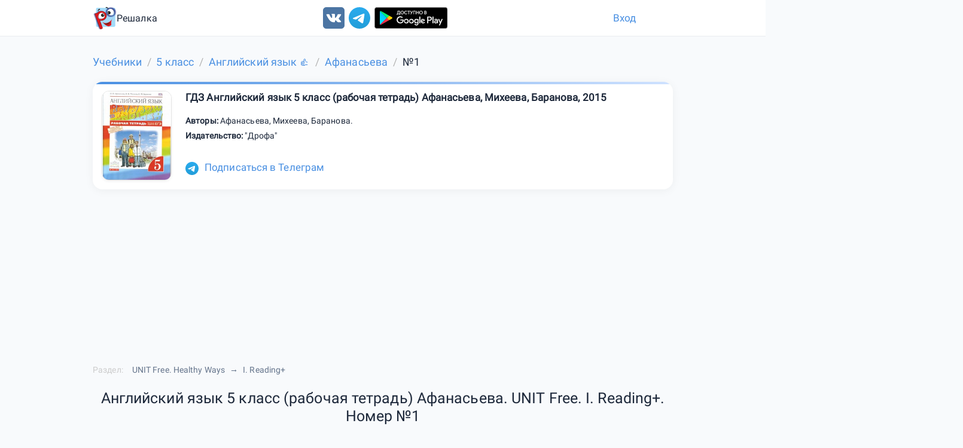

--- FILE ---
content_type: text/html; charset=utf-8
request_url: https://reshalka.com/uchebniki/5-klass/english/afanaseva3/61
body_size: 13634
content:
<!DOCTYPE html><html lang="ru"><head><meta content="width=device-width, initial-scale=1.0" name="viewport" /><meta charset="UTF-8" />
<script>var _rollbarConfig = {"accessToken":"e3985ecd205146c6877c13e2984bc168","captureUncaught":true,"payload":{"environment":"production"}};</script>
<script>!function(r){var e={};function o(n){if(e[n])return e[n].exports;var t=e[n]={i:n,l:!1,exports:{}};return r[n].call(t.exports,t,t.exports,o),t.l=!0,t.exports}o.m=r,o.c=e,o.d=function(r,e,n){o.o(r,e)||Object.defineProperty(r,e,{enumerable:!0,get:n})},o.r=function(r){"undefined"!=typeof Symbol&&Symbol.toStringTag&&Object.defineProperty(r,Symbol.toStringTag,{value:"Module"}),Object.defineProperty(r,"__esModule",{value:!0})},o.t=function(r,e){if(1&e&&(r=o(r)),8&e)return r;if(4&e&&"object"==typeof r&&r&&r.__esModule)return r;var n=Object.create(null);if(o.r(n),Object.defineProperty(n,"default",{enumerable:!0,value:r}),2&e&&"string"!=typeof r)for(var t in r)o.d(n,t,function(e){return r[e]}.bind(null,t));return n},o.n=function(r){var e=r&&r.__esModule?function(){return r.default}:function(){return r};return o.d(e,"a",e),e},o.o=function(r,e){return Object.prototype.hasOwnProperty.call(r,e)},o.p="",o(o.s=0)}([function(r,e,o){"use strict";var n=o(1),t=o(5);_rollbarConfig=_rollbarConfig||{},_rollbarConfig.rollbarJsUrl=_rollbarConfig.rollbarJsUrl||"https://cdn.rollbar.com/rollbarjs/refs/tags/v2.26.1/rollbar.min.js",_rollbarConfig.async=void 0===_rollbarConfig.async||_rollbarConfig.async;var a=n.setupShim(window,_rollbarConfig),l=t(_rollbarConfig);window.rollbar=n.Rollbar,a.loadFull(window,document,!_rollbarConfig.async,_rollbarConfig,l)},function(r,e,o){"use strict";var n=o(2),t=o(3);function a(r){return function(){try{return r.apply(this,arguments)}catch(r){try{console.error("[Rollbar]: Internal error",r)}catch(r){}}}}var l=0;function i(r,e){this.options=r,this._rollbarOldOnError=null;var o=l++;this.shimId=function(){return o},"undefined"!=typeof window&&window._rollbarShims&&(window._rollbarShims[o]={handler:e,messages:[]})}var s=o(4),d=function(r,e){return new i(r,e)},c=function(r){return new s(d,r)};function u(r){return a((function(){var e=this,o=Array.prototype.slice.call(arguments,0),n={shim:e,method:r,args:o,ts:new Date};window._rollbarShims[this.shimId()].messages.push(n)}))}i.prototype.loadFull=function(r,e,o,n,t){var l=!1,i=e.createElement("script"),s=e.getElementsByTagName("script")[0],d=s.parentNode;i.crossOrigin="",i.src=n.rollbarJsUrl,o||(i.async=!0),i.onload=i.onreadystatechange=a((function(){if(!(l||this.readyState&&"loaded"!==this.readyState&&"complete"!==this.readyState)){i.onload=i.onreadystatechange=null;try{d.removeChild(i)}catch(r){}l=!0,function(){var e;if(void 0===r._rollbarDidLoad){e=new Error("rollbar.js did not load");for(var o,n,a,l,i=0;o=r._rollbarShims[i++];)for(o=o.messages||[];n=o.shift();)for(a=n.args||[],i=0;i<a.length;++i)if("function"==typeof(l=a[i])){l(e);break}}"function"==typeof t&&t(e)}()}})),d.insertBefore(i,s)},i.prototype.wrap=function(r,e,o){try{var n;if(n="function"==typeof e?e:function(){return e||{}},"function"!=typeof r)return r;if(r._isWrap)return r;if(!r._rollbar_wrapped&&(r._rollbar_wrapped=function(){o&&"function"==typeof o&&o.apply(this,arguments);try{return r.apply(this,arguments)}catch(o){var e=o;throw e&&("string"==typeof e&&(e=new String(e)),e._rollbarContext=n()||{},e._rollbarContext._wrappedSource=r.toString(),window._rollbarWrappedError=e),e}},r._rollbar_wrapped._isWrap=!0,r.hasOwnProperty))for(var t in r)r.hasOwnProperty(t)&&(r._rollbar_wrapped[t]=r[t]);return r._rollbar_wrapped}catch(e){return r}};for(var p="log,debug,info,warn,warning,error,critical,global,configure,handleUncaughtException,handleAnonymousErrors,handleUnhandledRejection,captureEvent,captureDomContentLoaded,captureLoad".split(","),f=0;f<p.length;++f)i.prototype[p[f]]=u(p[f]);r.exports={setupShim:function(r,e){if(r){var o=e.globalAlias||"Rollbar";if("object"==typeof r[o])return r[o];r._rollbarShims={},r._rollbarWrappedError=null;var l=new c(e);return a((function(){e.captureUncaught&&(l._rollbarOldOnError=r.onerror,n.captureUncaughtExceptions(r,l,!0),e.wrapGlobalEventHandlers&&t(r,l,!0)),e.captureUnhandledRejections&&n.captureUnhandledRejections(r,l,!0);var a=e.autoInstrument;return!1!==e.enabled&&(void 0===a||!0===a||function(r){return!("object"!=typeof r||void 0!==r.page&&!r.page)}(a))&&r.addEventListener&&(r.addEventListener("load",l.captureLoad.bind(l)),r.addEventListener("DOMContentLoaded",l.captureDomContentLoaded.bind(l))),r[o]=l,l}))()}},Rollbar:c}},function(r,e,o){"use strict";function n(r,e,o,n){r._rollbarWrappedError&&(n[4]||(n[4]=r._rollbarWrappedError),n[5]||(n[5]=r._rollbarWrappedError._rollbarContext),r._rollbarWrappedError=null);var t=e.handleUncaughtException.apply(e,n);o&&o.apply(r,n),"anonymous"===t&&(e.anonymousErrorsPending+=1)}r.exports={captureUncaughtExceptions:function(r,e,o){if(r){var t;if("function"==typeof e._rollbarOldOnError)t=e._rollbarOldOnError;else if(r.onerror){for(t=r.onerror;t._rollbarOldOnError;)t=t._rollbarOldOnError;e._rollbarOldOnError=t}e.handleAnonymousErrors();var a=function(){var o=Array.prototype.slice.call(arguments,0);n(r,e,t,o)};o&&(a._rollbarOldOnError=t),r.onerror=a}},captureUnhandledRejections:function(r,e,o){if(r){"function"==typeof r._rollbarURH&&r._rollbarURH.belongsToShim&&r.removeEventListener("unhandledrejection",r._rollbarURH);var n=function(r){var o,n,t;try{o=r.reason}catch(r){o=void 0}try{n=r.promise}catch(r){n="[unhandledrejection] error getting `promise` from event"}try{t=r.detail,!o&&t&&(o=t.reason,n=t.promise)}catch(r){}o||(o="[unhandledrejection] error getting `reason` from event"),e&&e.handleUnhandledRejection&&e.handleUnhandledRejection(o,n)};n.belongsToShim=o,r._rollbarURH=n,r.addEventListener("unhandledrejection",n)}}}},function(r,e,o){"use strict";function n(r,e,o){if(e.hasOwnProperty&&e.hasOwnProperty("addEventListener")){for(var n=e.addEventListener;n._rollbarOldAdd&&n.belongsToShim;)n=n._rollbarOldAdd;var t=function(e,o,t){n.call(this,e,r.wrap(o),t)};t._rollbarOldAdd=n,t.belongsToShim=o,e.addEventListener=t;for(var a=e.removeEventListener;a._rollbarOldRemove&&a.belongsToShim;)a=a._rollbarOldRemove;var l=function(r,e,o){a.call(this,r,e&&e._rollbar_wrapped||e,o)};l._rollbarOldRemove=a,l.belongsToShim=o,e.removeEventListener=l}}r.exports=function(r,e,o){if(r){var t,a,l="EventTarget,Window,Node,ApplicationCache,AudioTrackList,ChannelMergerNode,CryptoOperation,EventSource,FileReader,HTMLUnknownElement,IDBDatabase,IDBRequest,IDBTransaction,KeyOperation,MediaController,MessagePort,ModalWindow,Notification,SVGElementInstance,Screen,TextTrack,TextTrackCue,TextTrackList,WebSocket,WebSocketWorker,Worker,XMLHttpRequest,XMLHttpRequestEventTarget,XMLHttpRequestUpload".split(",");for(t=0;t<l.length;++t)r[a=l[t]]&&r[a].prototype&&n(e,r[a].prototype,o)}}},function(r,e,o){"use strict";function n(r,e){this.impl=r(e,this),this.options=e,function(r){for(var e=function(r){return function(){var e=Array.prototype.slice.call(arguments,0);if(this.impl[r])return this.impl[r].apply(this.impl,e)}},o="log,debug,info,warn,warning,error,critical,global,configure,handleUncaughtException,handleAnonymousErrors,handleUnhandledRejection,_createItem,wrap,loadFull,shimId,captureEvent,captureDomContentLoaded,captureLoad".split(","),n=0;n<o.length;n++)r[o[n]]=e(o[n])}(n.prototype)}n.prototype._swapAndProcessMessages=function(r,e){var o,n,t;for(this.impl=r(this.options);o=e.shift();)n=o.method,t=o.args,this[n]&&"function"==typeof this[n]&&("captureDomContentLoaded"===n||"captureLoad"===n?this[n].apply(this,[t[0],o.ts]):this[n].apply(this,t));return this},r.exports=n},function(r,e,o){"use strict";r.exports=function(r){return function(e){if(!e&&!window._rollbarInitialized){for(var o,n,t=(r=r||{}).globalAlias||"Rollbar",a=window.rollbar,l=function(r){return new a(r)},i=0;o=window._rollbarShims[i++];)n||(n=o.handler),o.handler._swapAndProcessMessages(l,o.messages);window[t]=n,window._rollbarInitialized=!0}}}}]);</script><title>Английский язык 5 класс (рабочая тетрадь) Афанасьева. UNIT Free. I. Reading+ Номер 1</title><meta content="Английский язык 5 класс (рабочая тетрадь) Афанасьева. UNIT Free. I. Reading+ Номер 1 Read the texts (a − d) and decide to which places the people (1 − 4) will go for their holidays. 1) Fanny likes to meet people. She loves music too. 2) Josh loves to visit places where people don’t..." name="description" /><meta content="5 класс, Английский язык, Афанасьева, Номер 1, онлайн, гдз, решебник" name="keywords" /><meta name="csrf-param" content="authenticity_token" />
<meta name="csrf-token" content="rIAn3zgjVEXMBhCvIInrt1USPGmiWcVnGAINuBCB6OCmly-zllBQ5AmjnD_tMKYsTVb5UoOFg5BS_Sl9MbE_HA" /><link href="https://reshalka.com/uchebniki/5-klass/english/afanaseva3/61" rel="canonical" /><script>window.yaContextCb = window.yaContextCb || []
window.CaramelDomain = "reshalka.com"</script><script async="" src="https://yandex.ru/ads/system/context.js"></script><script async="" src="https://cdn.digitalcaramel.com/caramel.js" type="text/javascript"></script><script async src="https://pagead2.googlesyndication.com/pagead/js/adsbygoogle.js?client=ca-pub-4894759983606832" crossorigin="anonymous"></script><script>window.js_q = [];
window.loaded_js = false;
window.loaded_js_count = 0;
function appjs(size) {
  if (window.loaded_js_count >= size) {
    return;
  }
  window.loaded_js_count += 1;
  if (window.loaded_js_count < size) {
    return;
  }
  window.loaded_js = true;
  for(var i = 0; i < window.js_q.length; i++) {
    window.js_q[i]();
  }
}
function jsloaded(fn) {
  if (window.loaded_js) {
    fn();
    return;
  }
  window.js_q.push(fn);
}
function lazyloadselector(selector, fn) {
   jsloaded(function() {
    lozad(selector, {
        loaded: fn
    }).observe();;
  });
}
window.mready = jsloaded;</script><script src="/assets/web/common-8c51ea1b8b907dc64ba618bcd21029aae693c4a4a8dd24908ff3343587d17c98.js" data-turbolinks-track="reload" async="async" onload="appjs(2);"></script><script src="/assets/web/task-daeb0583909286b1839fb265bebfee15644597c37a7468ff36006c9cd1dfa495.js" data-turbolinks-track="reload" async="async" onload="appjs(2);"></script><link rel="stylesheet" href="/assets/newapplication-9c41ae4e74dcf9bebbd681d65078992c95bf0d5a6c5c74e39e5858f5e5cb883e.css" media="all" data-turbolinks-track="reload" /><link rel="stylesheet" href="/assets/pages/tasks-7e0b3700a83c9f58eb8810a57927ea24405733482baabdd6ef6694b6f773e19d.css" media="all" data-turbolinks-track="reload" /><link href="/assets/favicon-327bc78429925bc77b57f989033affebc486c93898e0d415c0ada2f4516c2759.ico" rel="icon" type="image/x-icon" /><link href="/assets/favicon-1f6141edabcb1d34d03e3b6304e62d129d95c3df11f4ecd97a1764a87b9ea57c.png" rel="icon" type="image/png" /></head><body data-spy="scroll" data-target="#navbar-menu"><div class="scrollup animated analytics_metric" data-analyitcs_goal="button_up" id="scrollup"><i class="fa fa-chevron-up"></i></div><header class="header"><div class="container"><div class="logo-section"><a class="logo-link" href="/"><img alt="Главная" src="/assets/logo-d718ba6fb5c6493817d450c4a479f3967f624721ba4660f5f3e3ca9cbc2d12b0.png" width="70" height="70" /><span class="text-logo">Решалка</span></a></div><div class="social"><a data-analyitcs_goal="vk_up" href="https://vk.com/reshalkagdz" rel="nofollow noreferrer" target="_blank"><img alt="ВКонтакте" src="/assets/icon/vk-ffe744c1c11adce70d0142e9b7e52a723435b546afdc8981be74eb5f69e1730f.svg" width="36" height="36" /></a><a data-analyitcs_goal="telegram" data-analyitcs_goal_params="up" href="https://t.me/reshalkachannel" rel="nofollow noreferrer" target="_blank"><img alt="Telegram" src="/assets/icon/tg-54842d414c100f0110f90caf09ff58cd0d229629820e4576bd70befca88befd5.svg" width="36" height="36" /></a><a class="android" data-analyitcs_goal="android" data-analyitcs_goal_params="up" href="https://play.google.com/store/apps/details?id=com.reshalka.reshalka" rel="nofollow noreferrer" target="_blank"><img alt="Android" src="/assets/icon/android2-466bbdd2c62738e8d5df84fcb38068a132b53a3e6adffc16d5e9d36e60047b43.svg" width="145" height="36" /></a></div><div class="login-section"><a class="login" href="/users/sign_in"> Вход</a></div></div></header><div class="container"><div class="row breadcrumb"><ol class="breadcrumb" itemscope="itemscope" itemtype="https://schema.org/BreadcrumbList"><li itemprop="itemListElement" itemscope="itemscope" itemtype="https://schema.org/ListItem"><a itemprop="item" href="/"><span itemprop="name">Учебники</span></a><meta itemprop="position" content="1" /></li><li itemprop="itemListElement" itemscope="itemscope" itemtype="https://schema.org/ListItem"><a itemprop="item" href="/uchebniki/5-klass"><span itemprop="name">5 класс</span></a><meta itemprop="position" content="2" /></li><li itemprop="itemListElement" itemscope="itemscope" itemtype="https://schema.org/ListItem"><a itemprop="item" href="/uchebniki/5-klass/english"><span itemprop="name">Английский язык &#128077;</span></a><meta itemprop="position" content="3" /></li><li itemprop="itemListElement" itemscope="itemscope" itemtype="https://schema.org/ListItem"><a itemprop="item" href="/uchebniki/5-klass/english/afanaseva3"><span itemprop="name">Афанасьева</span></a><meta itemprop="position" content="4" /></li><li class="active" itemprop="itemListElement" itemscope="itemscope" itemtype="https://schema.org/ListItem"><span itemprop="name">№1</span><link itemprop="item" href="/uchebniki/5-klass/english/afanaseva3/61" /><meta itemprop="position" content="5" /></li></ol></div><div class="bookcard" itemscope="" itemtype="http://schema.org/Book"><div class="media-left"><img alt="ГДЗ Английский язык 5 класс (рабочая тетрадь) Афанасьева, Михеева, Баранова, 2015" class="cover" itemprop="thumbnailUrl" src="/uploads/book/image/71/cover.jpg" title="ГДЗ Английский язык 5 класс (рабочая тетрадь) Афанасьева, Михеева, Баранова, 2015" /></div><div class="media-body"><span class="title" itemprop="name">ГДЗ Английский язык 5 класс (рабочая тетрадь) Афанасьева, Михеева, Баранова, 2015</span><div class="bookDescription"><div><b>Авторы: </b><span itemprop="author">Афанасьева</span>, <span itemprop="author"> Михеева</span>, <span itemprop="author"> Баранова</span>.</div><div><b>Издательство: </b><span itemprop="publisher">&quot;Дрофа&quot;</span></div></div></div><div class="buttons-wrapper"><div class="tg-link"><a data-analyitcs_goal="tgincard" href="https://t.me/reshalkachannel"><img alt="Telegram" src="/assets/icon/tg-54842d414c100f0110f90caf09ff58cd0d229629820e4576bd70befca88befd5.svg" width="32" height="32" />Подписаться в Телеграм</a></div><div class="vk-ref" style="margin-bottom: 10px;display: inline-block"><div id="vk_sub1"></div></div><script>
lazyloadselector('#vk_sub1', function(el) {
   loadextjs("https://vk.com/js/api/openapi.js?168", function() {
      VK.Widgets.Subscribe("vk_sub1", {soft: 1}, -172300980);
    });
});
</script></div></div>
<!--{:type=&gt;:task_after_chapter, :mobile=&gt;false, :source=&gt;:yandex, :params=&gt;&quot;R-A-1580818-3&quot;, :attr_class=&gt;&quot;margin-bottom:20px;&quot;, :new_adv=&gt;false, :name=&gt;&quot;yandex_task_after_chapter&quot;, :pattern=&gt;:std}-->


        <div class="radv" style='margin-bottom:20px;;max-height:400px;'>
            <div id="yandex_rtb_R-A-1580818-3">
                <div style="height: 250px"></div>
            </div>
            <script type="text/javascript">
                window.yaContextCb.push(() => {
                Ya.Context.AdvManager.render({
                    blockId: "R-A-1580818-3",
                    renderTo: "yandex_rtb_R-A-1580818-3",
                })
            })
            </script>
        </div>



















<div class="row chapters-breadcrumbs"><span class="chapter-label">Раздел:</span><ul><li><span>UNIT Free. Healthy Ways</span></li><li><span>I. Reading+</span></li></ul></div><div class="row"><h1 class="text-center">Английский язык 5 класс (рабочая тетрадь) Афанасьева. UNIT Free. I. Reading+. Номер №1</h1></div><div class="bot-link"><a data-analyitcs_goal="bot_top" href="https://t.me/reshalkacombot?start=site_top"><img alt="Reshalka Bot" src="/assets/icon/tg-54842d414c100f0110f90caf09ff58cd0d229629820e4576bd70befca88befd5.svg" width="32" height="32" />Воспользуйся нашим умным ботом в телеграмме.</a></div><div style="margin-top: 10px;"></div><div class="dz-link"><a data-analyitcs_goal="moedzbot" href="https://t.me/moedzbot?start=site"><img alt="Мое ДЗ Бот" src="/assets/icon/moedz-a7d72938f88ea3fc24c7bff88b709e0146228e1a31b04b406aafb543e19d26c9.png" width="32" height="32" />Записывай домашние задания с нашим удобным телеграм ботом!.</a></div><div style="margin-top: 10px;"></div><div class="dz-link"><a data-analyitcs_goal="eda" href="https://t.me/ScanEdaBot?start=site"><img alt="Скан Еды" src="/assets/icon/scaneda2-795f1bee190a295b05ab8ed7947204c4190292e5975e58dfb424ad816bf030e3.png" width="32" height="32" />Считаю калории по фото за 3 секунды 📸. Кидай фото тарелки — я определю состав и вес</a></div><div class="task-text"><div class="task-block"><div class="markdown"><p><span class="engchars">Read the texts (a − d) and decide to which places the people (</span><span class="number">1</span> − <span class="number">4</span><span class="engchars">) will go for their holidays.</span><br>
<span class="number">1</span><span class="engchars">) Fanny likes to meet people. She loves music too.</span><br>
<span class="number">2</span><span class="engchars">) Josh loves to visit places where people don’t often go and see unusual things.</span><br>
<span class="number">3</span><span class="engchars">) Lydia likes hot countries and photography. She wants to take some funny pictures.</span><br>
<span class="number">4</span><span class="engchars">) Roger enjoys big cities, comfortable hotels and good food.</span><br><span class="engchars">
a) People watch horse races in many countries of the world. But if you want to see camel races, go to Saudi Arabia. In the Camel Cup there are </span><span class="number">15</span><span class="engchars"> camels. Some camels don’t finish the race: they stop or sit down. It’s very difficult to ride a camel. The best camel riders are women. They are lighter than men and camels like them more.</span><br>
<img src="/uploads/book/task/71/task/61/dano1.png" alt="Задание рисунок 1" width="167px" height="157px"><br><span class="engchars">
b) In London there is a very interesting place. Its name is Covent Garden. Some time ago it was a big vegetable market. Now there are shops, cafés, tea shops and coffee houses here. Some people come to Covent Garden to watch street artists and street dancers.</span><br>
<img src="/uploads/book/task/71/task/61/dano2.png" alt="Задание рисунок 2" width="144px" height="168px"><br><span class="engchars">
c) Ireland is a good place for holidays. Irish people are very friendly. They enjoy talking and like having parties. A lot of people come to Ireland because it is a very beautiful country with its green hills, woods and lakes. People in Ireland love singing and dancing. There are a lot of places where you can hear Irish music.</span><br>
<img src="/uploads/book/task/71/task/61/dano3.png" alt="Задание рисунок 3" width="150px" height="165px"><br><span class="engchars">
d) Yellowstone Park in the USA is a very interesting place. It has a big volcano. This super volcano is deep under the ground and people can’t see it. What they can see is geysers of hot water.</span><br>
<img src="/uploads/book/task/71/task/61/dano4.png" alt="Задание рисунок 4" width="208px" height="160px"><br><span class="engchars">
Fanny _</span><br><span class="engchars">
Josh _</span><br><span class="engchars">
Lidia _</span><br><span class="engchars">
Roger _</span></p>
</div></div><div class="crib-link"><a data-analyitcs_goal="crib" href="https://clck.ru/3RDHzv"><img class="crib" alt="Шпаргалка" src="/uploads/banner_crib/image/62/banner.jpg" width="300" height="100" /></a></div><div class="bot-link"><a data-analyitcs_goal="bot" href="https://t.me/reshalkachannel/4"><img alt="Telegram" src="/assets/icon/tg-54842d414c100f0110f90caf09ff58cd0d229629820e4576bd70befca88befd5.svg" width="32" height="32" />Получай решения и ответы с помощью нашего бота</a></div><br />
<!--{:type=&gt;:task_up, :mobile=&gt;false, :source=&gt;:yandex, :params=&gt;&quot;R-A-1580818-2&quot;, :attr_class=&gt;&quot;margin-top:10px;&quot;, :new_adv=&gt;false, :name=&gt;&quot;yandex_task_up&quot;, :pattern=&gt;:std}-->


        <div class="radv" style='margin-top:10px;;max-height:400px;'>
            <div id="yandex_rtb_R-A-1580818-2">
                <div style="height: 250px"></div>
            </div>
            <script type="text/javascript">
                window.yaContextCb.push(() => {
                Ya.Context.AdvManager.render({
                    blockId: "R-A-1580818-2",
                    renderTo: "yandex_rtb_R-A-1580818-2",
                })
            })
            </script>
        </div>



















<div class="task-block solution-block"><div class="label-block">Решение</div><div id="task-snapshot"><div class="snapshot-show" style="font-size: 120%;clear: both;height: 80px;"><img id="logo-home" src="/assets/logo-d718ba6fb5c6493817d450c4a479f3967f624721ba4660f5f3e3ca9cbc2d12b0.png" style="display: block;float: left;" /><div style="height: 100%;text-align: center;padding-top: 20px;"> reshalka.com</div></div><h1 class="text-center snapshot-show">Английский язык 5 класс (рабочая тетрадь) Афанасьева. UNIT Free. I. Reading+. Номер №1</h1><h2 class="text-center">Решение</h2><div class="markdown"><p><strong><em>Перевод задания</em></strong><br>
Прочитайте тексты<span class="engchars"> (a − d) </span>и решите, в какие места люди (<span class="number">1</span> − <span class="number">4</span>) отправятся на каникулы.<br>
<span class="number">1</span>) Фанни любит встречаться с людьми. Она также любит музыку.<br>
<span class="number">2</span>) Джош любит посещать места, куда люди не часто ходят, и видеть необычные вещи.<br>
<span class="number">3</span>) Лидия любит жаркие страны и фотографии. Она хочет сделать несколько забавных фотографий.<br>
<span class="number">4</span>) Роджер любит большие города, комфортабельные отели и хорошую еду.<br>
а) Люди смотрят скачки во многих странах мира. Но если вы хотите увидеть гонки на верблюдах, отправляйтесь в Саудовскую Аравию. В Кубке верблюдов <span class="number">15</span> верблюдов. Некоторые верблюды не заканчивают гонку: они останавливаются или садятся. На верблюде очень сложно ездить. Лучшие наездники на верблюдах − женщины. Они легче людей, и верблюды любят их больше.<br><span class="engchars">
b) </span>В Лондоне есть очень интересное место. Оно называется Ковент−Гарден. Некоторое время назад это был большой овощной рынок. Сейчас здесь есть магазины, кафе, чайные и кофейни. Некоторые люди приезжают в Ковент−Гарден, чтобы посмотреть уличных артистов и уличных танцоров.<br><span class="engchars">
c) </span>Ирландия − хорошее место для отдыха. Ирландцы очень дружелюбны. Они любят говорить и любят устраивать вечеринки. Многие приезжают в Ирландию, потому что это очень красивая страна с зелеными холмами, лесами и озерами. Люди в Ирландии любят петь и танцевать. Есть много мест, где можно услышать ирландскую музыку.<br><span class="engchars">
d) </span>Йеллоустонский парк в США − очень интересное место. Там есть большой вулкан. Этот супер вулкан находится глубоко под землей, и люди не могут его увидеть. Они видят гейзеры с горячей водой.<br>
Фанни<span class="engchars"> _</span><br>
Джош<span class="engchars"> _</span><br>
Лидия<span class="engchars"> _</span><br>
Роджер<span class="engchars"> _</span><br>
 <br>
 <em>ОТВЕТ</em>*<br><span class="engchars">
Fanny − c</span><br><span class="engchars">
Josh − d</span><br><span class="engchars">
Lidia − a</span><br><span class="engchars">
Roger − b</span><br>
 <br>
 <strong><em>Перевод ответа</em></strong><br>
Фанни<span class="engchars"> − c</span><br>
Джош<span class="engchars"> − d</span><br>
Лидия<span class="engchars"> − a</span><br>
Роджер<span class="engchars"> − b</span></p>
</div></div></div><br /><div class="bot-link lg"><a data-analyitcs_goal="bot2" href="https://t.me/reshalkacombot?start=site"><img alt="Reshalka Bot" src="/assets/icon/tg-54842d414c100f0110f90caf09ff58cd0d229629820e4576bd70befca88befd5.svg" width="48" height="48" />Воспользуйся нашим умным ботом. СТАРТ!</a></div>
<!--{:type=&gt;:task_down, :mobile=&gt;false, :source=&gt;:digitalcaramel, :params=&gt;&quot;&lt;div caramel-id=\&quot;01j78m0txarq6hcwd1r2h9njav\&quot;&gt;&lt;/div&gt;&quot;, :attr_class=&gt;&quot;&quot;, :new_adv=&gt;false, :name=&gt;&quot;digitalcaramel_task_down_desk&quot;, :pattern=&gt;:desktop}-->




        <div style=';min-height:250px'>
        <div caramel-id="01j78m0txarq6hcwd1r2h9njav"></div>
        </div>
















<div class="ai-helper-container markdown"><div class="ai-helper-toggle"><button class="btn btn-success" id="ai-toggle"><i aria-hidden="true" class="fa fa-robot"></i>Задать вопрос ИИ помощнику</button></div><div class="ai-helper-widget" id="ai-widget" style="display: none;"><div class="ai-header"><div class="ai-title"><i class="fa fa-robot"></i>Помощник по решению задач</div><button class="ai-close" id="ai-close"><i class="fa fa-times"></i></button></div><div class="ai-question-form"><div class="question-input-container"><div class="question-input-wrapper"><textarea id="question-input" placeholder="Введите ваш вопрос по решению задачи..."></textarea><button class="btn btn-primary" id="ask-question"><i class="fa fa-paper-plane"></i></button></div></div><div class="quick-questions"><button class="quick-question-btn" data-question="Объясни подробно">Объясни подробно</button><button class="quick-question-btn" data-question="Объясни решение простыми словами">Объясни решение простыми словами</button><button class="quick-question-btn" data-question="Расскажи теорию">Расскажи теорию</button></div></div><div class="ai-answer-container" id="ai-answer" style="display: none;"><div class="ai-answer-content" id="ai-answer-content">Ответ появится здесь... </div></div></div></div></div><div class="row"><div class="task-vote"><p>Пожалуйста, оцените решение</p><div class="vote-buttons"><button class="vote-btn" data-analyitcs_goal="task_vote_up" data-task-id="46269" data-vote="up"><i class="fa fa-thumbs-up"></i></button><button class="vote-btn" data-analyitcs_goal="task_vote_down" data-task-id="46269" data-vote="down"><i class="fa fa-thumbs-down"></i></button></div></div></div><br />
<!--{:type=&gt;:fullscreen, :mobile=&gt;false, :source=&gt;:digitalcaramel, :params=&gt;nil, :attr_class=&gt;&quot;&quot;, :new_adv=&gt;false, :name=&gt;&quot;digitalcaramel_fullscreen_desk&quot;, :pattern=&gt;:fullscreen_desk}-->





        <script>
        window.yaContextCb.push(() => {
            Ya.Context.AdvManager.render({
                "blockId": "R-A-17321873-3",
                "type": "fullscreen",
                "platform": "desktop"
            })
        })
        </script>















<br /><ul class="pager"><li class="previous"><a class="show_task_adv" data-analyitcs_goal="pager_down" href="/uchebniki/5-klass/english/afanaseva3/60">Предыдущее</a></li><li class="next"><a class="show_task_adv" data-analyitcs_goal="pager_down" href="/uchebniki/5-klass/english/afanaseva3/62">Следующее</a></li></ul><br /><!--noindex--><div class="row task-buttons"><div class="task_feedback caller"><button class="btn btn-primary" data-analyitcs_goal="task_error" data-target="#task_feedback_modal" data-toggle="modal"><i aria-hidden="true" class="fa fa-exclamation-triangle"></i>Нашли ошибку?</button></div><a class="btn btn-primary" data-analyitcs_goal="glossary_down" href="/glossaries">Посмотреть глоссарий</a></div><script>function load_formulas() {
  if (false) {
    init_maxjax();
  }
  $('.intonation-up, .intonation-down').prepend("<span class='stub'><\/span>");
  connect_line_word_rus();
}</script><script>var math_src = [];
if (false) {
  math_src = ["https://cdnjs.cloudflare.com/ajax/libs/mathjax/2.7.0/MathJax.js?config=TeX-MML-AM_CHTML"];
}

function mathjaxloaded2 (part) {
  mready(function() {
     load_formulas();
  });
}

function run_mathjax() {
  multiload(
    math_src.concat(["/assets/partials/jax-edd9b5584859bc89cc349d01d8cbdabec99e5f34b2496fd702cea2eb78aa3ed2.js"]), 
    mathjaxloaded2
  )
}

function run_mathjax_jquery() {
  multiload(
    math_src.concat(["/assets/partials/jax_jquery-3117fffbb5235f517dba8e62647adfe2fb753608022ac5fb6721a1af9ad3932c.js"]), 
    mathjaxloaded2
  )
}</script><div aria-labelledby="myModalLabel" class="task_feedback modal fade" id="task_feedback_modal" role="dialog" tabindex="-1"><div class="modal-dialog"><div class="modal-content"><div class="modal-header"><h5 class="modal-title">Нашли ошибку?</h5><button aria-label="Закрыть" class="btn-close" data-dismiss="modal" type="button"></button></div><div class="modal-body"><p>Если Вы нашли ошибку, неточность или просто не согласны с ответом, пожалуйста сообщите нам об этом</p><textarea id="message"></textarea></div><div class="modal-footer"><button class="btn btn-primary" type="button">Отправить</button></div></div></div></div><script>task_number = 61;
task_book_id = 71;
mready(function() {

  taskVoteInit(task_book_id, task_number);
  addYaParams({"book":{"Английский язык 5 класс (рабочая тетрадь) О.В.Афанасьева, И.В.Михеева, К.М.Баранова":61},"book_id":{"71|Английский язык 5 класс (рабочая тетрадь) О.В.Афанасьева, И.В.Михеева, К.М.Баранова":61}});
  initChatBot(task_book_id, task_number);

  $('#task_feedback_modal .btn').click(function() {
    send_feedback(task_number, task_book_id, $('#message').val());
    $('#message').val('');
  });

});

lazyloadselector('.task-text', function() {
  return run_mathjax();
});</script></div><footer class="footer"><div class="container"><div class="row"><div class="col-sm-4"><div class="social"><a data-analyitcs_goal="vk_down" href="https://vk.com/reshalkagdz" rel="nofollow noreferrer" target="_blank"><img alt="ВКонтакте" src="/assets/icon/vk-ffe744c1c11adce70d0142e9b7e52a723435b546afdc8981be74eb5f69e1730f.svg" width="36" height="36" /></a><a data-analyitcs_goal="telegram" data-analyitcs_goal_params="down" href="https://t.me/reshalkachannel" rel="nofollow noreferrer" target="_blank"><img alt="Telegram" src="/assets/icon/tg-54842d414c100f0110f90caf09ff58cd0d229629820e4576bd70befca88befd5.svg" width="36" height="36" /></a><a class="android" data-analyitcs_goal="android" data-analyitcs_goal_params="down" href="https://play.google.com/store/apps/details?id=com.reshalka.reshalka" rel="nofollow noreferrer" target="_blank"><img alt="Android" src="/assets/icon/android2-466bbdd2c62738e8d5df84fcb38068a132b53a3e6adffc16d5e9d36e60047b43.svg" width="145" height="36" /></a></div></div><div class="col-sm-4">ГДЗ<br /><nav><a href="/articles/gde_najti_besplatnye_reshebniki">Где найти бесплатные решебники</a><a href="/articles/reshebniki_dlja_uchebnikov_5kl">Решебники для учебников 5кл</a><a href="/articles/reshebniki_dlja_uchebnikov_6kl">Решебники для учебников 6кл</a><a href="/articles/reshebniki_dlja_uchebnikov_7kl">Решебники для учебников 7кл</a><a href="/articles/gdz_dlja_uchebnikov_5kl_po_matematike">ГДЗ для учебников 5кл по математике</a><a href="/articles/gdz_dlja_uchebnikov_6kl_po_matematike">ГДЗ для учебников 6кл по математике</a><a href="/articles/gdz_dlja_uchebnikov_7kl_po_matematike">ГДЗ для учебников 7кл по алгебре</a></nav><br /><br /><nav class="subjects"><a href="/uchebniki/algebra">Алгебра</a><a href="/uchebniki/english">Английский язык</a><a href="/uchebniki/biologia">Биология</a><a href="/uchebniki/geography">География</a><a href="/uchebniki/geometry">Геометрия</a><a href="/uchebniki/informatics">Информатика</a><a href="/uchebniki/history">История</a><a href="/uchebniki/literature">Литература</a><a href="/uchebniki/literary%20reading">Литературное чтение</a><a href="/uchebniki/matematika">Математика</a><a href="/uchebniki/social_science">Обществознание</a><a href="/uchebniki/the%20world">Окружающий мир</a><a href="/uchebniki/russkii_yazik">Русский язык</a><a href="/uchebniki/physics">Физика</a><a href="/uchebniki/french">Французский язык</a><a href="/uchebniki/chemistry">Химия</a></nav><nav><a href="/uchebniki/1-klass">1 класс</a><a href="/uchebniki/2-klass">2 класс</a><a href="/uchebniki/3-klass">3 класс</a><a href="/uchebniki/4-klass">4 класс</a><a href="/uchebniki/5-klass">5 класс</a><a href="/uchebniki/6-klass">6 класс</a><a href="/uchebniki/7-klass">7 класс</a><a href="/uchebniki/8-klass">8 класс</a><a href="/uchebniki/9-klass">9 класс</a><a href="/uchebniki/10-klass">10 класс</a><a href="/uchebniki/11-klass">11 класс</a></nav></div><div class="col-sm-4">Решалка © 2017 - 2026<div class="title">ГДЗ - Готовые Домашние Задания</div><a class="mail" href="mailto:support@reshalka.com">support@reshalka.com</a></div></div></div></footer> <script>
  window.externalservice = true;
  window.yandex_metrica_id = 44400577;
  window.google_analytics_id = 'UA-88848155-3';

  if (window.externalservice) {
    if (window.current_user) {
      mready(function() {
        addYaParams({user_id: window.current_user.id, user_mail: window.current_user.mail});
      });
    }
      (function (d, w, c) {
          (w[c] = w[c] || []).push(function() {
              try {
                  w.yaCounterR = new Ya.Metrika({
                      id:yandex_metrica_id,
                      clickmap:false,
                      trackLinks:true,
                      accurateTrackBounce:true,
                      webvisor:false,
                      ut:"noindex",
                      triggerEvent: true,
                      params:window.yaParams || {}
                  });
              } catch(e) { }
          });

          var n = d.getElementsByTagName("script")[0],
              s = d.createElement("script"),
              f = function () { n.parentNode.insertBefore(s, n); };
          s.type = "text/javascript";
          s.async = true;
          s.src = "https://mc.yandex.ru/metrika/watch.js";

          if (w.opera == "[object Opera]") {
              d.addEventListener("DOMContentLoaded", f, false);
          } else { f(); }
      })(document, window, "yandex_metrika_callbacks");

      // Yandex.Metrika counter

      // Google
    // (function(i,s,o,g,r,a,m){i['GoogleAnalyticsObject']=r;i[r]=i[r]||function(){
    // (i[r].q=i[r].q||[]).push(arguments)},i[r].l=1*new Date();a=s.createElement(o),
    // m=s.getElementsByTagName(o)[0];a.async=1;a.src=g;m.parentNode.insertBefore(a,m)
    // })(window,document,'script','https://www.google-analytics.com/analytics.js','ga');

    // ga('create', google_analytics_id, 'auto');
    // if (window.current_user) {
    //   ga('set', 'userId', window.current_user.id);
    // }
    // ga('send', 'pageview');
  }
  </script>
  <noscript><div><img src="https://mc.yandex.ru/watch/44400577?ut=noindex" style="position:absolute; left:-9999px;" alt="" /></div></noscript>




<!--{:type=&gt;:floor_ad, :mobile=&gt;false, :source=&gt;nil, :params=&gt;nil, :attr_class=&gt;&quot;&quot;, :new_adv=&gt;false, :name=&gt;nil}-->
















<br /><br />
<!--{:type=&gt;:feed, :mobile=&gt;false, :source=&gt;:yandex, :params=&gt;nil, :attr_class=&gt;&quot;&quot;, :new_adv=&gt;false, :name=&gt;&quot;yandex_feed&quot;, :pattern=&gt;:feed}-->





        <!-- Yandex.RTB R-A-1580818-11 -->
        <div id="yandex_rtb_R-A-1580818-11"></div>
        <script>
        window.yaContextCb.push(() => {
            Ya.Context.AdvManager.render({
                "blockId": "R-A-1580818-11",
                "renderTo": "yandex_rtb_R-A-1580818-11",
                "type": "feed"
            })

            var feed = document.getElementById('yandex_rtb_R-A-1580818-11');
            var callback = (entries) => {
                entries.forEach((entry) => {
                    if (entry.isIntersecting) {
                        Ya.Context.AdvManager.destroy({blockId: 'R-A-1580818-5'});
                        window.Ya.adfoxCode.destroy('adfox_166331677825284184');
                    }
                });
            };
            var observer = new IntersectionObserver(callback, {threshold: 0})
            ;observer.observe(feed);
        })

        </script>
















</body></html>

--- FILE ---
content_type: text/html; charset=utf-8
request_url: https://www.google.com/recaptcha/api2/aframe
body_size: 268
content:
<!DOCTYPE HTML><html><head><meta http-equiv="content-type" content="text/html; charset=UTF-8"></head><body><script nonce="gTfbC3rtFaLPKjV-LWUVCA">/** Anti-fraud and anti-abuse applications only. See google.com/recaptcha */ try{var clients={'sodar':'https://pagead2.googlesyndication.com/pagead/sodar?'};window.addEventListener("message",function(a){try{if(a.source===window.parent){var b=JSON.parse(a.data);var c=clients[b['id']];if(c){var d=document.createElement('img');d.src=c+b['params']+'&rc='+(localStorage.getItem("rc::a")?sessionStorage.getItem("rc::b"):"");window.document.body.appendChild(d);sessionStorage.setItem("rc::e",parseInt(sessionStorage.getItem("rc::e")||0)+1);localStorage.setItem("rc::h",'1768453404875');}}}catch(b){}});window.parent.postMessage("_grecaptcha_ready", "*");}catch(b){}</script></body></html>